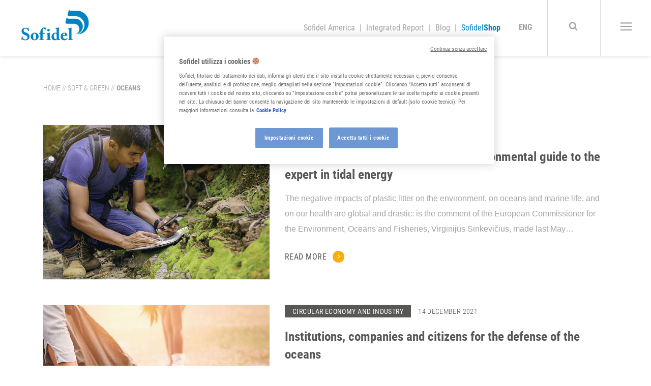

--- FILE ---
content_type: text/html; charset=UTF-8
request_url: https://www.sofidel.com/en/tag/oceans-2/
body_size: 16290
content:

<!DOCTYPE html>
<html lang="en">
<head>
    <!-- Inizio informativa di consenso dei cookie OneTrust per sofidel.com -->
    <script src="https://cdn.cookielaw.org/scripttemplates/otSDKStub.js" data-document-language="true" type="text/javascript" charset="UTF-8" data-domain-script="2623f563-4c47-492c-be3b-3278b4178c90" ></script>
    <script type="text/javascript">
    function OptanonWrapper() { }
    </script>
    <!-- Fine informativa di consenso dei cookie OneTrust per sofidel.com -->
        <!-- Google Tag Manager -->
    <script>(function(w,d,s,l,i){w[l]=w[l]||[];w[l].push({'gtm.start':
    new Date().getTime(),event:'gtm.js'});var f=d.getElementsByTagName(s)[0],
    j=d.createElement(s),dl=l!='dataLayer'?'&l='+l:'';j.async=true;j.src=
    'https://www.googletagmanager.com/gtm.js?id='+i+dl;f.parentNode.insertBefore(j,f);
    })(window,document,'script','dataLayer','GTM-T76MBLL');</script>
    <!-- End Google Tag Manager -->

    <meta charset="UTF-8">
    <meta name="viewport" content="width=device-width, initial-scale=1.0">
    <meta name="theme-color" content="#0082C3">
    <!--<title>Sofidel Corporate</title>-->

    <style>
        .header--white .header:not(.header--floating),.header.header--white,.header.menu-open{-webkit-box-shadow:none;-moz-box-shadow:none;box-shadow:none;background:0 0}@media (min-width:768px){.header--white .header:not(.header--floating),.header.header--white,.header.menu-open{padding:0 0 0 40px}}@media (min-width:992px){.header--white .header:not(.header--floating),.header.header--white,.header.menu-open{padding:0 40px 0 98px}}.header--white .header:not(.header--floating) .header__logo-img--color,.header.header--white .header__logo-img--color,.header.menu-open .header__logo-img--color{opacity:0}.header--white .header:not(.header--floating) .header__logo-img--bn,.header.header--white .header__logo-img--bn,.header.menu-open .header__logo-img--bn{opacity:1}.header--white .header:not(.header--floating) .header__nav-item:not(:last-child):after,.header--white .header:not(.header--floating) .wpml-ls-item:not(:last-child):after,.header.header--white .header__nav-item:not(:last-child):after,.header.header--white .wpml-ls-item:not(:last-child):after,.header.menu-open .header__nav-item:not(:last-child):after,.header.menu-open .wpml-ls-item:not(:last-child):after{color:#fff}.header--white .header:not(.header--floating) .header__languages a,.header--white .header:not(.header--floating) .header__menu-btn a,.header--white .header:not(.header--floating) .header__nav a,.header--white .header:not(.header--floating) .header__search-btn a,.header.header--white .header__languages a,.header.header--white .header__menu-btn a,.header.header--white .header__nav a,.header.header--white .header__search-btn a,.header.menu-open .header__languages a,.header.menu-open .header__menu-btn a,.header.menu-open .header__nav a,.header.menu-open .header__search-btn a{color:#fff!important}.header--white .header:not(.header--floating) .header__languages a:hover,.header--white .header:not(.header--floating) .header__menu-btn a:hover,.header--white .header:not(.header--floating) .header__nav a:hover,.header--white .header:not(.header--floating) .header__search-btn a:hover,.header.header--white .header__languages a:hover,.header.header--white .header__menu-btn a:hover,.header.header--white .header__nav a:hover,.header.header--white .header__search-btn a:hover,.header.menu-open .header__languages a:hover,.header.menu-open .header__menu-btn a:hover,.header.menu-open .header__nav a:hover,.header.menu-open .header__search-btn a:hover{color:#b5d9f5!important}.header--white .header:not(.header--floating) .header__languages .btn-action,.header--white .header:not(.header--floating) .header__menu-btn .btn-action,.header--white .header:not(.header--floating) .header__nav .btn-action,.header--white .header:not(.header--floating) .header__search-btn .btn-action,.header.header--white .header__languages .btn-action,.header.header--white .header__menu-btn .btn-action,.header.header--white .header__nav .btn-action,.header.header--white .header__search-btn .btn-action,.header.menu-open .header__languages .btn-action,.header.menu-open .header__menu-btn .btn-action,.header.menu-open .header__nav .btn-action,.header.menu-open .header__search-btn .btn-action{padding:0}.header--white .header:not(.header--floating) .header__languages .btn-action .icon,.header--white .header:not(.header--floating) .header__menu-btn .btn-action .icon,.header--white .header:not(.header--floating) .header__nav .btn-action .icon,.header--white .header:not(.header--floating) .header__search-btn .btn-action .icon,.header.header--white .header__languages .btn-action .icon,.header.header--white .header__menu-btn .btn-action .icon,.header.header--white .header__nav .btn-action .icon,.header.header--white .header__search-btn .btn-action .icon,.header.menu-open .header__languages .btn-action .icon,.header.menu-open .header__menu-btn .btn-action .icon,.header.menu-open .header__nav .btn-action .icon,.header.menu-open .header__search-btn .btn-action .icon{color:#fff!important}.header--white .header:not(.header--floating) .header__menu-btn,.header--white .header:not(.header--floating) .header__search-btn,.header.header--white .header__menu-btn,.header.header--white .header__search-btn,.header.menu-open .header__menu-btn,.header.menu-open .header__search-btn{border:none}.header{padding:0 0 0 40px;text-align:right;height:110px;line-height:110px;position:fixed;top:0;left:0;width:100%;z-index:210;overflow:hidden;font-family:"Roboto Condensed",sans-serif;background:#fff;-webkit-box-shadow:0 3px 6px rgba(0,0,0,.08);-moz-box-shadow:0 3px 6px rgba(0,0,0,.08);box-shadow:0 3px 6px rgba(0,0,0,.08);-webkit-transition:.3s ease;-moz-transition:.3s ease;-o-transition:.3s ease;transition:.3s ease}@media (min-width:768px) and (max-width:991.98px){.header{padding-right:40px}}@media (max-width:767.98px){.header{padding:0 10px 0 16px;height:100px;line-height:100px}}.header.menu-open{background:rgba(0,130,195,.87)!important;height:100%}@media (max-width:1199.98px){.header.menu-open{overflow:auto}}@media (max-width:991.98px){.header.menu-open .header__logo-img{width:104px}}@media (min-width:768px) and (max-width:991.98px){.header.menu-open{padding-right:40px}}@media (min-width:992px){.header.menu-open .header__logo-img--bn{top:-7px}}.header.menu-open .header__menu-btn .btn-action--open .icon{-webkit-transform:translate(-50%,-50%) rotate(-90deg) scale(0);-moz-transform:translate(-50%,-50%) rotate(-90deg) scale(0);-ms-transform:translate(-50%,-50%) rotate(-90deg) scale(0);-o-transform:translate(-50%,-50%) rotate(-90deg) scale(0);transform:translate(-50%,-50%) rotate(-90deg) scale(0)}.header.menu-open .header__menu-btn .btn-action--close .icon{-webkit-transform:translate(-50%,-50%) rotate(0) scale(1);-moz-transform:translate(-50%,-50%) rotate(0) scale(1);-ms-transform:translate(-50%,-50%) rotate(0) scale(1);-o-transform:translate(-50%,-50%) rotate(0) scale(1);transform:translate(-50%,-50%) rotate(0) scale(1)}@media (min-width:768px) and (max-width:991.98px){.header.menu-open.header--floating{padding-right:40px}}@media (min-width:992px){.header.menu-open.header--floating{padding:0 40px 0 98px}}.header.search-open .menu__search{display:block;padding-top:10px}.header.search-open .menu__links{display:none}@media (max-width:767.98px){.header.search-open .container{margin-top:0}}.header.header--floating{background:#fff;-webkit-box-shadow:0 3px 6px rgba(0,0,0,.08);-moz-box-shadow:0 3px 6px rgba(0,0,0,.08);box-shadow:0 3px 6px rgba(0,0,0,.08)}@media (min-width:768px){.header.header--floating{padding:0 0 0 40px}}@media (min-width:768px) and (max-width:991.98px){.header.header--floating{padding-right:40px}}@media (max-width:991.98px){.header.header--floating .header__logo-img{width:104px}}.header--white .header:not(.header--floating) .header__nav{padding:0}.menu{position:absolute;top:100px;left:0;width:100%;text-align:left;line-height:normal}@media (max-width:1199.98px){.menu .header__nav .header__nav-item{display:block;text-align:center}.menu .header__nav .header__nav-item:after{display:none}.menu .header__nav .header__nav-item a{font-size:20px;line-height:1.6em;font-weight:300}}.menu .container{margin-top:80px;margin-bottom:80px;overflow:auto}@media (max-width:1199.98px){.menu .container{margin-top:45px;margin-bottom:75px;height:auto}}@media (max-width:991.98px){.menu .container{margin-top:13px;margin-bottom:0}}.menu .container .simplebar-track.simplebar-vertical{width:12px}.menu .container .simplebar-scrollbar.simplebar-visible:before{opacity:1}.menu .container .simplebar-scrollbar:before{background:#fff;-webkit-border-radius:1px;-moz-border-radius:1px;-ms-border-radius:1px;-o-border-radius:1px;border-radius:1px}.menu__search{display:none}.search__input{position:relative}.search__input:before{position:absolute;top:50%;-webkit-transform:translate(0,-50%);-moz-transform:translate(0,-50%);-ms-transform:translate(0,-50%);-o-transform:translate(0,-50%);transform:translate(0,-50%);left:0;font-size:48px;color:#fff;margin:0 0 0 -1.375em}@media (max-width:991.98px){.search__input{padding-left:16.6666%;padding-right:20px;margin-top:-20px}.search__input:before{font-size:40px;margin:.25em 0 0 .25em}.search__input .search__input-field{font-size:36px;line-height:.44444em;font-weight:300;padding-bottom:0}}.search__input-field#search-input{-webkit-appearance:none;-moz-appearance:none;appearance:none;border:none;background:0 0;border-bottom:1px solid #f7f7f7!important;font-family:"Roboto Condensed",sans-serif;font-size:32px;line-height:.5em;font-weight:300;color:#fff;text-transform:none;letter-spacing:-.03562em;padding:24px 0;width:100%}@media (max-width:991.98px){.search__input-field#search-input{font-size:36px;padding:4px 0}}.search__results-list{padding:40px 15px 0 0;height:calc(100vh - 100px - 80px)}@media (max-width:991.98px){.search__results-list{padding:0;height:auto;min-height:40vh}}.search__result--no-results{display:none;opacity:.4}.search__loader{-webkit-transition:.3s ease;-moz-transition:.3s ease;-o-transition:.3s ease;transition:.3s ease;opacity:0;position:absolute;top:50%;-webkit-transform:translate(0,-50%);-moz-transform:translate(0,-50%);-ms-transform:translate(0,-50%);-o-transform:translate(0,-50%);transform:translate(0,-50%);left:50%;-webkit-transform:translate(-50%,-50%);-moz-transform:translate(-50%,-50%);-ms-transform:translate(-50%,-50%);-o-transform:translate(-50%,-50%);transform:translate(-50%,-50%);margin:-90px 0 0;z-index:9}@media (max-width:991.98px){.search__loader{margin:-150px 0 0}}.menu__search--no-results .search__result--no-results{display:block}.menu__search--loading .search__result{-webkit-transition:.3s ease-out;-moz-transition:.3s ease-out;-o-transition:.3s ease-out;transition:.3s ease-out;opacity:.3;-webkit-filter:blur(2px);-moz-filter:blur(2px);filter:blur(2px)}.menu__search--loading .search__loader{opacity:1;z-index:11}.search__result{font-family:"Roboto Condensed",sans-serif;font-size:22px;line-height:1.36364em;font-weight:300;color:#fff;letter-spacing:-.03591em;margin:0 0 43px;width:100%;position:relative;z-index:10}@media (max-width:991.98px){.search__result{font-size:18px;margin:0 0 26px}}.search__button{padding:90px 0 95px}@media (min-width:992px){.menu__list{height:calc(100vh - 100px - 80px)}.menu__list .simplebar-track{right:-100px}}.menu__section{color:#fff;text-transform:uppercase;padding:0 0 22px}@media (max-width:767.98px){.menu__section{font-size:18px;padding:0 0 16px}}.menu__list-toggle{float:right;position:relative;top:.5em;font-size:22px;cursor:pointer;display:inline-block}@media (max-width:991.98px){.menu__list-toggle{font-size:12px}}.menu__sublist{display:none;padding:0 0 10px 30px}@media (max-width:991.98px){.menu__sublist{padding:0 0 23px 20px}}.menu__sublist .menu__sublist{padding-top:20px;padding-bottom:0}@media (max-width:991.98px){.menu__sublist .menu__sublist{padding-top:10px;padding-bottom:0}}.menu__sublist .menu__list-toggle{top:.375em;font-size:18px}@media (max-width:991.98px){.menu__sublist .menu__list-toggle{font-size:12px}}.menu__section--child{color:#f7f7f7;text-transform:none;letter-spacing:.1125em;font-size:18px;padding:0 0 .9375em}@media (max-width:991.98px){.menu__section--child{font-size:14px}}.header__logo{margin:23px 0 0;position:relative;float:left;line-height:normal}@media (max-width:991.98px){.header__logo{margin:25px 0 0}}.header__logo .header__logo-img{-webkit-transition:all .3s ease;-moz-transition:all .3s ease;-o-transition:all .3s ease;transition:all .3s ease;position:absolute;left:0;width:136px;height:auto;top:-7px}@media (max-width:991.98px){.header__logo .header__logo-img{top:0}}.header__logo .header__logo-img--color{position:relative}.header__logo .header__logo-img--bn{opacity:0}.header__languages,.header__menu-btn,.header__nav,.header__search-btn{display:inline-block}@media (max-width:991.98px){.header__nav{padding:133px 0 0}}.header__nav-item{display:inline-block;line-height:normal;font-size:0}.header__nav-item a{display:inline;font-size:16px;padding:0 .3125em;-webkit-transition:.3s ease;-moz-transition:.3s ease;-o-transition:.3s ease;transition:.3s ease}.header__nav-item:hover a{color:#0082c3}.header__nav-item:not(:last-child):after{display:inline-block;font-size:16px;content:"|"}.header__languages{padding:0 25px;font-family:"Roboto Condensed",sans-serif}@media (max-width:1199.98px){.header__languages{text-align:center;padding:18px 0 24px}}.header__languages .wpml-ls-item:not(:last-child):after{display:inline-block;font-size:16px;content:"|"}.header__languages .wpml-ls-item.wpml-ls-current-language .wpml-ls-link{font-weight:700;letter-spacing:-.03562em}.header__languages .wpml-ls{font-size:0;padding:0;border:0;position:relative;top:-2px}.header__languages .wpml-ls .wpml-ls-link{display:inline-block;padding:0 .125em;font-size:16px;text-transform:uppercase}.header__menu-btn,.header__search-btn{padding:0 10px;width:100px;text-align:center;border-left:1px solid rgba(0,0,0,.15)}.header__menu-btn .icon,.header__search-btn .icon{font-size:18px;line-height:1;cursor:pointer}.header__menu-btn .btn-action,.header__search-btn .btn-action{padding:0 10px}@media (max-width:991.98px){.header__menu-btn,.header__search-btn{width:auto;padding:15px;line-height:normal;border:none;top:10px;position:relative}.header__menu-btn .btn-action,.header__search-btn .btn-action{padding:0}.header__menu-btn .btn-action .icon,.header__search-btn .btn-action .icon{font-size:16px;line-height:1;color:#0082c3}}@media (max-width:991.98px){.header__search-btn{left:-6px}}.header__menu-btn{position:relative}.header__menu-btn .btn-action .icon{cursor:pointer;-webkit-transition:.3s ease;-moz-transition:.3s ease;-o-transition:.3s ease;transition:.3s ease;-webkit-transform-origin:center center;-moz-transform-origin:center center;-ms-transform-origin:center center;-o-transform-origin:center center;transform-origin:center center;position:absolute;top:50%;-webkit-transform:translate(0,-50%);-moz-transform:translate(0,-50%);-ms-transform:translate(0,-50%);-o-transform:translate(0,-50%);transform:translate(0,-50%);left:50%;-webkit-transform:translate(-50%,-50%);-moz-transform:translate(-50%,-50%);-ms-transform:translate(-50%,-50%);-o-transform:translate(-50%,-50%);transform:translate(-50%,-50%);font-size:36px}@media (max-width:767.98px){.header__menu-btn .btn-action .icon{font-size:30px}}.header__menu-btn .btn-action--close .icon{-webkit-transform:translate(-50%,-50%) rotate(90deg) scale(0);-moz-transform:translate(-50%,-50%) rotate(90deg) scale(0);-ms-transform:translate(-50%,-50%) rotate(90deg) scale(0);-o-transform:translate(-50%,-50%) rotate(90deg) scale(0);transform:translate(-50%,-50%) rotate(90deg) scale(0)}.header__social{padding:0 0 32px}@media (min-width:1200px){.header__social{position:absolute;top:50%;-webkit-transform:translate(0,-50%);-moz-transform:translate(0,-50%);-ms-transform:translate(0,-50%);-o-transform:translate(0,-50%);transform:translate(0,-50%);right:73px;padding:0;margin:-90px 0 0}.header__social .social__link{display:block}}    </style>

    <script>(function(html){html.className = html.className.replace(/\bno-js\b/,'js')})(document.documentElement);</script>
<meta name='robots' content='index, follow, max-image-preview:large, max-snippet:-1, max-video-preview:-1' />
<link rel="alternate" hreflang="en-us" href="https://www.sofidel.com/en/tag/oceans-2/" />

	<!-- This site is optimized with the Yoast SEO plugin v20.12 - https://yoast.com/wordpress/plugins/seo/ -->
	<title>oceans - Sofidel</title>
	<meta name="description" content="oceans - Sofidel: ceare valore attraverso i valori, ovvero attraverso una strategia di sviluppo sostenibile per l’ambiente e per la società." />
	<link rel="canonical" href="https://www.sofidel.com/en/tag/oceans-2/" />
	<meta property="og:locale" content="en_US" />
	<meta property="og:type" content="article" />
	<meta property="og:title" content="oceans - Sofidel" />
	<meta property="og:description" content="oceans - Sofidel: ceare valore attraverso i valori, ovvero attraverso una strategia di sviluppo sostenibile per l’ambiente e per la società." />
	<meta property="og:url" content="https://www.sofidel.com/en/tag/oceans-2/" />
	<meta property="og:site_name" content="Sofidel" />
	<meta name="twitter:card" content="summary_large_image" />
	<script type="application/ld+json" class="yoast-schema-graph">{"@context":"https://schema.org","@graph":[{"@type":"CollectionPage","@id":"https://www.sofidel.com/en/tag/oceans-2/","url":"https://www.sofidel.com/en/tag/oceans-2/","name":"oceans - Sofidel","isPartOf":{"@id":"https://www.sofidel.com/#website"},"primaryImageOfPage":{"@id":"https://www.sofidel.com/en/tag/oceans-2/#primaryimage"},"image":{"@id":"https://www.sofidel.com/en/tag/oceans-2/#primaryimage"},"thumbnailUrl":"https://www.sofidel.com/wp-content/uploads/2021/12/professioni-sostenibili-soft-and-green.jpg","description":"oceans - Sofidel: ceare valore attraverso i valori, ovvero attraverso una strategia di sviluppo sostenibile per l’ambiente e per la società.","breadcrumb":{"@id":"https://www.sofidel.com/en/tag/oceans-2/#breadcrumb"},"inLanguage":"en-US"},{"@type":"ImageObject","inLanguage":"en-US","@id":"https://www.sofidel.com/en/tag/oceans-2/#primaryimage","url":"https://www.sofidel.com/wp-content/uploads/2021/12/professioni-sostenibili-soft-and-green.jpg","contentUrl":"https://www.sofidel.com/wp-content/uploads/2021/12/professioni-sostenibili-soft-and-green.jpg","width":768,"height":522,"caption":"sostenibilità"},{"@type":"BreadcrumbList","@id":"https://www.sofidel.com/en/tag/oceans-2/#breadcrumb","itemListElement":[{"@type":"ListItem","position":1,"name":"Home","item":"https://www.sofidel.com/en/"},{"@type":"ListItem","position":2,"name":"Soft & Green","item":"https://www.sofidel.com/en/softandgreen/"},{"@type":"ListItem","position":3,"name":"oceans"}]},{"@type":"WebSite","@id":"https://www.sofidel.com/#website","url":"https://www.sofidel.com/","name":"Sofidel","description":"La carta tissue sostenibile","potentialAction":[{"@type":"SearchAction","target":{"@type":"EntryPoint","urlTemplate":"https://www.sofidel.com/?s={search_term_string}"},"query-input":"required name=search_term_string"}],"inLanguage":"en-US"}]}</script>
	<!-- / Yoast SEO plugin. -->


<link href='https://fonts.gstatic.com' crossorigin rel='preconnect' />
<link rel="alternate" type="application/rss+xml" title="Sofidel &raquo; Feed" href="https://www.sofidel.com/en/feed/" />
<link rel="alternate" type="application/rss+xml" title="Sofidel &raquo; Comments Feed" href="https://www.sofidel.com/en/comments/feed/" />
<link rel="alternate" type="application/rss+xml" title="Sofidel &raquo; oceans Tag Feed" href="https://www.sofidel.com/en/tag/oceans-2/feed/" />
<script type="text/javascript">
window._wpemojiSettings = {"baseUrl":"https:\/\/s.w.org\/images\/core\/emoji\/14.0.0\/72x72\/","ext":".png","svgUrl":"https:\/\/s.w.org\/images\/core\/emoji\/14.0.0\/svg\/","svgExt":".svg","source":{"concatemoji":"https:\/\/www.sofidel.com\/wp-includes\/js\/wp-emoji-release.min.js?ver=6.2.8"}};
/*! This file is auto-generated */
!function(e,a,t){var n,r,o,i=a.createElement("canvas"),p=i.getContext&&i.getContext("2d");function s(e,t){p.clearRect(0,0,i.width,i.height),p.fillText(e,0,0);e=i.toDataURL();return p.clearRect(0,0,i.width,i.height),p.fillText(t,0,0),e===i.toDataURL()}function c(e){var t=a.createElement("script");t.src=e,t.defer=t.type="text/javascript",a.getElementsByTagName("head")[0].appendChild(t)}for(o=Array("flag","emoji"),t.supports={everything:!0,everythingExceptFlag:!0},r=0;r<o.length;r++)t.supports[o[r]]=function(e){if(p&&p.fillText)switch(p.textBaseline="top",p.font="600 32px Arial",e){case"flag":return s("\ud83c\udff3\ufe0f\u200d\u26a7\ufe0f","\ud83c\udff3\ufe0f\u200b\u26a7\ufe0f")?!1:!s("\ud83c\uddfa\ud83c\uddf3","\ud83c\uddfa\u200b\ud83c\uddf3")&&!s("\ud83c\udff4\udb40\udc67\udb40\udc62\udb40\udc65\udb40\udc6e\udb40\udc67\udb40\udc7f","\ud83c\udff4\u200b\udb40\udc67\u200b\udb40\udc62\u200b\udb40\udc65\u200b\udb40\udc6e\u200b\udb40\udc67\u200b\udb40\udc7f");case"emoji":return!s("\ud83e\udef1\ud83c\udffb\u200d\ud83e\udef2\ud83c\udfff","\ud83e\udef1\ud83c\udffb\u200b\ud83e\udef2\ud83c\udfff")}return!1}(o[r]),t.supports.everything=t.supports.everything&&t.supports[o[r]],"flag"!==o[r]&&(t.supports.everythingExceptFlag=t.supports.everythingExceptFlag&&t.supports[o[r]]);t.supports.everythingExceptFlag=t.supports.everythingExceptFlag&&!t.supports.flag,t.DOMReady=!1,t.readyCallback=function(){t.DOMReady=!0},t.supports.everything||(n=function(){t.readyCallback()},a.addEventListener?(a.addEventListener("DOMContentLoaded",n,!1),e.addEventListener("load",n,!1)):(e.attachEvent("onload",n),a.attachEvent("onreadystatechange",function(){"complete"===a.readyState&&t.readyCallback()})),(e=t.source||{}).concatemoji?c(e.concatemoji):e.wpemoji&&e.twemoji&&(c(e.twemoji),c(e.wpemoji)))}(window,document,window._wpemojiSettings);
</script>
<style type="text/css">
img.wp-smiley,
img.emoji {
	display: inline !important;
	border: none !important;
	box-shadow: none !important;
	height: 1em !important;
	width: 1em !important;
	margin: 0 0.07em !important;
	vertical-align: -0.1em !important;
	background: none !important;
	padding: 0 !important;
}
</style>
	<link rel='stylesheet' id='wp-block-library-css' href='https://www.sofidel.com/wp-includes/css/dist/block-library/style.min.css?ver=6.2.8' type='text/css' media='all' />
<link rel='stylesheet' id='classic-theme-styles-css' href='https://www.sofidel.com/wp-includes/css/classic-themes.min.css?ver=6.2.8' type='text/css' media='all' />
<style id='global-styles-inline-css' type='text/css'>
body{--wp--preset--color--black: #000000;--wp--preset--color--cyan-bluish-gray: #abb8c3;--wp--preset--color--white: #ffffff;--wp--preset--color--pale-pink: #f78da7;--wp--preset--color--vivid-red: #cf2e2e;--wp--preset--color--luminous-vivid-orange: #ff6900;--wp--preset--color--luminous-vivid-amber: #fcb900;--wp--preset--color--light-green-cyan: #7bdcb5;--wp--preset--color--vivid-green-cyan: #00d084;--wp--preset--color--pale-cyan-blue: #8ed1fc;--wp--preset--color--vivid-cyan-blue: #0693e3;--wp--preset--color--vivid-purple: #9b51e0;--wp--preset--gradient--vivid-cyan-blue-to-vivid-purple: linear-gradient(135deg,rgba(6,147,227,1) 0%,rgb(155,81,224) 100%);--wp--preset--gradient--light-green-cyan-to-vivid-green-cyan: linear-gradient(135deg,rgb(122,220,180) 0%,rgb(0,208,130) 100%);--wp--preset--gradient--luminous-vivid-amber-to-luminous-vivid-orange: linear-gradient(135deg,rgba(252,185,0,1) 0%,rgba(255,105,0,1) 100%);--wp--preset--gradient--luminous-vivid-orange-to-vivid-red: linear-gradient(135deg,rgba(255,105,0,1) 0%,rgb(207,46,46) 100%);--wp--preset--gradient--very-light-gray-to-cyan-bluish-gray: linear-gradient(135deg,rgb(238,238,238) 0%,rgb(169,184,195) 100%);--wp--preset--gradient--cool-to-warm-spectrum: linear-gradient(135deg,rgb(74,234,220) 0%,rgb(151,120,209) 20%,rgb(207,42,186) 40%,rgb(238,44,130) 60%,rgb(251,105,98) 80%,rgb(254,248,76) 100%);--wp--preset--gradient--blush-light-purple: linear-gradient(135deg,rgb(255,206,236) 0%,rgb(152,150,240) 100%);--wp--preset--gradient--blush-bordeaux: linear-gradient(135deg,rgb(254,205,165) 0%,rgb(254,45,45) 50%,rgb(107,0,62) 100%);--wp--preset--gradient--luminous-dusk: linear-gradient(135deg,rgb(255,203,112) 0%,rgb(199,81,192) 50%,rgb(65,88,208) 100%);--wp--preset--gradient--pale-ocean: linear-gradient(135deg,rgb(255,245,203) 0%,rgb(182,227,212) 50%,rgb(51,167,181) 100%);--wp--preset--gradient--electric-grass: linear-gradient(135deg,rgb(202,248,128) 0%,rgb(113,206,126) 100%);--wp--preset--gradient--midnight: linear-gradient(135deg,rgb(2,3,129) 0%,rgb(40,116,252) 100%);--wp--preset--duotone--dark-grayscale: url('#wp-duotone-dark-grayscale');--wp--preset--duotone--grayscale: url('#wp-duotone-grayscale');--wp--preset--duotone--purple-yellow: url('#wp-duotone-purple-yellow');--wp--preset--duotone--blue-red: url('#wp-duotone-blue-red');--wp--preset--duotone--midnight: url('#wp-duotone-midnight');--wp--preset--duotone--magenta-yellow: url('#wp-duotone-magenta-yellow');--wp--preset--duotone--purple-green: url('#wp-duotone-purple-green');--wp--preset--duotone--blue-orange: url('#wp-duotone-blue-orange');--wp--preset--font-size--small: 13px;--wp--preset--font-size--medium: 20px;--wp--preset--font-size--large: 36px;--wp--preset--font-size--x-large: 42px;--wp--preset--spacing--20: 0.44rem;--wp--preset--spacing--30: 0.67rem;--wp--preset--spacing--40: 1rem;--wp--preset--spacing--50: 1.5rem;--wp--preset--spacing--60: 2.25rem;--wp--preset--spacing--70: 3.38rem;--wp--preset--spacing--80: 5.06rem;--wp--preset--shadow--natural: 6px 6px 9px rgba(0, 0, 0, 0.2);--wp--preset--shadow--deep: 12px 12px 50px rgba(0, 0, 0, 0.4);--wp--preset--shadow--sharp: 6px 6px 0px rgba(0, 0, 0, 0.2);--wp--preset--shadow--outlined: 6px 6px 0px -3px rgba(255, 255, 255, 1), 6px 6px rgba(0, 0, 0, 1);--wp--preset--shadow--crisp: 6px 6px 0px rgba(0, 0, 0, 1);}:where(.is-layout-flex){gap: 0.5em;}body .is-layout-flow > .alignleft{float: left;margin-inline-start: 0;margin-inline-end: 2em;}body .is-layout-flow > .alignright{float: right;margin-inline-start: 2em;margin-inline-end: 0;}body .is-layout-flow > .aligncenter{margin-left: auto !important;margin-right: auto !important;}body .is-layout-constrained > .alignleft{float: left;margin-inline-start: 0;margin-inline-end: 2em;}body .is-layout-constrained > .alignright{float: right;margin-inline-start: 2em;margin-inline-end: 0;}body .is-layout-constrained > .aligncenter{margin-left: auto !important;margin-right: auto !important;}body .is-layout-constrained > :where(:not(.alignleft):not(.alignright):not(.alignfull)){max-width: var(--wp--style--global--content-size);margin-left: auto !important;margin-right: auto !important;}body .is-layout-constrained > .alignwide{max-width: var(--wp--style--global--wide-size);}body .is-layout-flex{display: flex;}body .is-layout-flex{flex-wrap: wrap;align-items: center;}body .is-layout-flex > *{margin: 0;}:where(.wp-block-columns.is-layout-flex){gap: 2em;}.has-black-color{color: var(--wp--preset--color--black) !important;}.has-cyan-bluish-gray-color{color: var(--wp--preset--color--cyan-bluish-gray) !important;}.has-white-color{color: var(--wp--preset--color--white) !important;}.has-pale-pink-color{color: var(--wp--preset--color--pale-pink) !important;}.has-vivid-red-color{color: var(--wp--preset--color--vivid-red) !important;}.has-luminous-vivid-orange-color{color: var(--wp--preset--color--luminous-vivid-orange) !important;}.has-luminous-vivid-amber-color{color: var(--wp--preset--color--luminous-vivid-amber) !important;}.has-light-green-cyan-color{color: var(--wp--preset--color--light-green-cyan) !important;}.has-vivid-green-cyan-color{color: var(--wp--preset--color--vivid-green-cyan) !important;}.has-pale-cyan-blue-color{color: var(--wp--preset--color--pale-cyan-blue) !important;}.has-vivid-cyan-blue-color{color: var(--wp--preset--color--vivid-cyan-blue) !important;}.has-vivid-purple-color{color: var(--wp--preset--color--vivid-purple) !important;}.has-black-background-color{background-color: var(--wp--preset--color--black) !important;}.has-cyan-bluish-gray-background-color{background-color: var(--wp--preset--color--cyan-bluish-gray) !important;}.has-white-background-color{background-color: var(--wp--preset--color--white) !important;}.has-pale-pink-background-color{background-color: var(--wp--preset--color--pale-pink) !important;}.has-vivid-red-background-color{background-color: var(--wp--preset--color--vivid-red) !important;}.has-luminous-vivid-orange-background-color{background-color: var(--wp--preset--color--luminous-vivid-orange) !important;}.has-luminous-vivid-amber-background-color{background-color: var(--wp--preset--color--luminous-vivid-amber) !important;}.has-light-green-cyan-background-color{background-color: var(--wp--preset--color--light-green-cyan) !important;}.has-vivid-green-cyan-background-color{background-color: var(--wp--preset--color--vivid-green-cyan) !important;}.has-pale-cyan-blue-background-color{background-color: var(--wp--preset--color--pale-cyan-blue) !important;}.has-vivid-cyan-blue-background-color{background-color: var(--wp--preset--color--vivid-cyan-blue) !important;}.has-vivid-purple-background-color{background-color: var(--wp--preset--color--vivid-purple) !important;}.has-black-border-color{border-color: var(--wp--preset--color--black) !important;}.has-cyan-bluish-gray-border-color{border-color: var(--wp--preset--color--cyan-bluish-gray) !important;}.has-white-border-color{border-color: var(--wp--preset--color--white) !important;}.has-pale-pink-border-color{border-color: var(--wp--preset--color--pale-pink) !important;}.has-vivid-red-border-color{border-color: var(--wp--preset--color--vivid-red) !important;}.has-luminous-vivid-orange-border-color{border-color: var(--wp--preset--color--luminous-vivid-orange) !important;}.has-luminous-vivid-amber-border-color{border-color: var(--wp--preset--color--luminous-vivid-amber) !important;}.has-light-green-cyan-border-color{border-color: var(--wp--preset--color--light-green-cyan) !important;}.has-vivid-green-cyan-border-color{border-color: var(--wp--preset--color--vivid-green-cyan) !important;}.has-pale-cyan-blue-border-color{border-color: var(--wp--preset--color--pale-cyan-blue) !important;}.has-vivid-cyan-blue-border-color{border-color: var(--wp--preset--color--vivid-cyan-blue) !important;}.has-vivid-purple-border-color{border-color: var(--wp--preset--color--vivid-purple) !important;}.has-vivid-cyan-blue-to-vivid-purple-gradient-background{background: var(--wp--preset--gradient--vivid-cyan-blue-to-vivid-purple) !important;}.has-light-green-cyan-to-vivid-green-cyan-gradient-background{background: var(--wp--preset--gradient--light-green-cyan-to-vivid-green-cyan) !important;}.has-luminous-vivid-amber-to-luminous-vivid-orange-gradient-background{background: var(--wp--preset--gradient--luminous-vivid-amber-to-luminous-vivid-orange) !important;}.has-luminous-vivid-orange-to-vivid-red-gradient-background{background: var(--wp--preset--gradient--luminous-vivid-orange-to-vivid-red) !important;}.has-very-light-gray-to-cyan-bluish-gray-gradient-background{background: var(--wp--preset--gradient--very-light-gray-to-cyan-bluish-gray) !important;}.has-cool-to-warm-spectrum-gradient-background{background: var(--wp--preset--gradient--cool-to-warm-spectrum) !important;}.has-blush-light-purple-gradient-background{background: var(--wp--preset--gradient--blush-light-purple) !important;}.has-blush-bordeaux-gradient-background{background: var(--wp--preset--gradient--blush-bordeaux) !important;}.has-luminous-dusk-gradient-background{background: var(--wp--preset--gradient--luminous-dusk) !important;}.has-pale-ocean-gradient-background{background: var(--wp--preset--gradient--pale-ocean) !important;}.has-electric-grass-gradient-background{background: var(--wp--preset--gradient--electric-grass) !important;}.has-midnight-gradient-background{background: var(--wp--preset--gradient--midnight) !important;}.has-small-font-size{font-size: var(--wp--preset--font-size--small) !important;}.has-medium-font-size{font-size: var(--wp--preset--font-size--medium) !important;}.has-large-font-size{font-size: var(--wp--preset--font-size--large) !important;}.has-x-large-font-size{font-size: var(--wp--preset--font-size--x-large) !important;}
.wp-block-navigation a:where(:not(.wp-element-button)){color: inherit;}
:where(.wp-block-columns.is-layout-flex){gap: 2em;}
.wp-block-pullquote{font-size: 1.5em;line-height: 1.6;}
</style>
<link rel='stylesheet' id='easy-wp-page-nav-css' href='https://www.sofidel.com/wp-content/plugins/easy-wp-page-navigation//css/easy-wp-pagenavigation.css?ver=1.1' type='text/css' media='all' />
<link rel='stylesheet' id='wpml-legacy-horizontal-list-0-css' href='//www.sofidel.com/wp-content/plugins/sitepress-multilingual-cms/templates/language-switchers/legacy-list-horizontal/style.css?ver=1' type='text/css' media='all' />
<link rel='stylesheet' id='wpml-tm-admin-bar-css' href='https://www.sofidel.com/wp-content/plugins/wpml-translation-management/res/css/admin-bar-style.css?ver=2.9.11' type='text/css' media='all' />
<link rel='stylesheet' id='wp-pagenavi-css' href='https://www.sofidel.com/wp-content/plugins/wp-pagenavi/pagenavi-css.css?ver=2.70' type='text/css' media='all' />
<link rel='stylesheet' id='twentyfifteen-fonts-css' href='https://www.sofidel.com/wp-content/themes/sofidel-corporate/css/fonts.css?v=1' type='text/css' media='all' />
<link rel='stylesheet' id='twentyfifteen-style-css' href='https://www.sofidel.com/wp-content/themes/sofidel-corporate/style.css?ver=6.2.8' type='text/css' media='all' />
<!--[if lt IE 9]>
<link rel='stylesheet' id='twentyfifteen-ie-css' href='https://www.sofidel.com/wp-content/themes/sofidel-corporate/css/ie.css?ver=20141010' type='text/css' media='all' />
<![endif]-->
<!--[if lt IE 8]>
<link rel='stylesheet' id='twentyfifteen-ie7-css' href='https://www.sofidel.com/wp-content/themes/sofidel-corporate/css/ie7.css?ver=20141010' type='text/css' media='all' />
<![endif]-->
<script type='text/javascript' src='https://www.sofidel.com/wp-content/themes/sofidel-corporate/js/vendor/jquery-3.4.1.min.js?ver=3.4.1' id='jquery-js'></script>
<link rel="https://api.w.org/" href="https://www.sofidel.com/wp-json/" /><link rel="alternate" type="application/json" href="https://www.sofidel.com/wp-json/wp/v2/tags/1236" /><link rel="EditURI" type="application/rsd+xml" title="RSD" href="https://www.sofidel.com/xmlrpc.php?rsd" />
<link rel="wlwmanifest" type="application/wlwmanifest+xml" href="https://www.sofidel.com/wp-includes/wlwmanifest.xml" />
<meta name="generator" content="WordPress 6.2.8" />
<meta name="generator" content="WPML ver:4.3.19 stt:1,27;" />
<link rel="icon" href="https://www.sofidel.com/wp-content/uploads/2024/09/favicon.png" sizes="32x32" />
<link rel="icon" href="https://www.sofidel.com/wp-content/uploads/2024/09/favicon.png" sizes="192x192" />
<link rel="apple-touch-icon" href="https://www.sofidel.com/wp-content/uploads/2024/09/favicon.png" />
<meta name="msapplication-TileImage" content="https://www.sofidel.com/wp-content/uploads/2024/09/favicon.png" />
		<style type="text/css" id="wp-custom-css">
			.footer__policy a {
	font-size: 12px !important;
}

.two-columns-section ul {
		list-style: circle;
		padding-left: 20px;
	    font-family: "Open Sans", sans-serif;
}

.two-columns-section ul li {
    line-height: 2rem;
    margin-bottom: 30px;
    line-height: 30px;
	font-size: 16px;
}

.one-col {
	column-count: 1 !important;
}		</style>
		    
    
            <link rel="stylesheet" href="https://www.sofidel.com/wp-content/themes/sofidel-corporate/css/style.css?v=1">
        <meta name="facebook-domain-verification" content="53ji5orx3uobbdycisgytnfxvbxdsr" />
    <meta name="google-site-verification" content="sKuN4wr0kdU_zeOkemnJoR_4xtM7N8NyRvhVCOsu1DU" />
    
    <!-- Meta Pixel Code -->
<script>
  !function(f,b,e,v,n,t,s)
  {if(f.fbq)return;n=f.fbq=function(){n.callMethod?
  n.callMethod.apply(n,arguments):n.queue.push(arguments)};
  if(!f._fbq)f._fbq=n;n.push=n;n.loaded=!0;n.version='2.0';
  n.queue=[];t=b.createElement(e);t.async=!0;
  t.src=v;s=b.getElementsByTagName(e)[0];
  s.parentNode.insertBefore(t,s)}(window, document,'script',
  'https://connect.facebook.net/en_US/fbevents.js');
  fbq('init', '925973501899734');
  fbq('track', 'PageView');
</script>
<noscript><img height="1" width="1" style="display:none"
  src="https://www.facebook.com/tr?id=925973501899734&ev=PageView&noscript=1"
/></noscript>
<!-- End Meta Pixel Code -->
    
</head>
<body class="">
    <!-- Google Tag Manager (noscript) -->
    <noscript><iframe src="https://www.googletagmanager.com/ns.html?id=GTM-T76MBLL"
    height="0" width="0" style="display:none;visibility:hidden"></iframe></noscript>
    <!-- End Google Tag Manager (noscript) -->
        <header class="header">
    <a href="https://www.sofidel.com/en" class="header__logo">
        <noscript><img class="header__logo-img header__logo-img--color" src="https://www.sofidel.com/wp-content/themes/sofidel-corporate/img/sofidel_logo.png" alt="oceans - Sofidel" title="oceans - Sofidel"></noscript><img class="lazyload header__logo-img header__logo-img--color" src='data:image/svg+xml,%3Csvg%20xmlns=%22http://www.w3.org/2000/svg%22%20viewBox=%220%200%20210%20140%22%3E%3C/svg%3E' data-src="https://www.sofidel.com/wp-content/themes/sofidel-corporate/img/sofidel_logo.png" alt="oceans - Sofidel" title="oceans - Sofidel">
        <noscript><img class="header__logo-img header__logo-img--bn" src="https://www.sofidel.com/wp-content/themes/sofidel-corporate/img/sofidel_logo_bn.png" alt="oceans - Sofidel" title="oceans - Sofidel"></noscript><img class="lazyload header__logo-img header__logo-img--bn" src='data:image/svg+xml,%3Csvg%20xmlns=%22http://www.w3.org/2000/svg%22%20viewBox=%220%200%20210%20140%22%3E%3C/svg%3E' data-src="https://www.sofidel.com/wp-content/themes/sofidel-corporate/img/sofidel_logo_bn.png" alt="oceans - Sofidel" title="oceans - Sofidel">
    </a>
    <nav class="header__nav d-none d-xl-inline-block">
        <ul>

            
                <li class="header__nav-item header__nav-item--has-submenu">

                                            <a target="" href="https://www.sofidel.com/en/the-group/sofidel-in-the-world/sofidel-america/">
                            Sofidel America                        </a>
                                    </li>

            
                <li class="header__nav-item header__nav-item--has-submenu">

                                            <a target="_blank" href="https://www.sofidel.com/wp-content/uploads/2024/05/Integrated_Report_2024_Sofidel_EN-1.pdf">
                            Integrated Report                        </a>
                                    </li>

            
                <li class="header__nav-item header__nav-item--has-submenu">

                                            <a target="" href="https://www.sofidel.com/en/softandgreen/">
                            Blog                        </a>
                                    </li>

            
                <li class="header__nav-item header__nav-item--has-submenu">

                                            <a target="_blank" class="blue" href="https://www.sofidelshop.com/">
                            Sofidel<b>Shop</b>
                        </a>
                                    </li>

                    </ul>
    </nav>
    <div class="header__languages d-none d-xl-inline-block">
        
<div class="lang_sel_list_horizontal wpml-ls-statics-shortcode_actions wpml-ls wpml-ls-legacy-list-horizontal" id="lang_sel_list">
	<ul><li class="icl-en wpml-ls-slot-shortcode_actions wpml-ls-item wpml-ls-item-en wpml-ls-current-language wpml-ls-first-item wpml-ls-last-item wpml-ls-item-legacy-list-horizontal">
				<a href="https://www.sofidel.com/en/tag/oceans-2/" class="wpml-ls-link"><span class="wpml-ls-native icl_lang_sel_native">eng</span></a>
			</li></ul>
</div>
    </div>
    <div class="header__search-btn">
        <span class="btn-action">
            <i class="icon-search icon"></i>
        </span>
    </div>
    <div class="header__menu-btn">
        <span class="btn-action btn-action--open">
            <i class="icon-navicon icon"></i>
        </span> 
        <span class="btn-action btn-action--close">
            <i class="icon-cross icon"></i>
        </span>
    </div>

    <div class="menu">
        <div class="container">
            <div class="row">
                <div class="menu__search offset-lg-1 col-lg-10">
                    <div class="row">
                        <div class="col-md-6">
                            <div class="search__input">
                                <input type="text" class="search__input-field" id="search-input">
                            </div>
                            <div class="search__button d-block d-md-none text-center">
                                <a href="#" class="search__button-cta button button--transparent">
                                    Search                                </a>
                            </div>
                        </div>
                        <div class="col-md-6">
                            <div class="search__loader">
                                <div class="lds-ellipsis">
                                    <div></div>
                                    <div></div>
                                    <div></div>
                                    <div></div>
                                </div>
                            </div>
                            <div class="search__result search__result--no-results">
                                No matches for the search                            </div>
                            <div class="search__results-list data-simplebar"></div>
                        </div>
                    </div>
                </div>
                <div class="menu__links col-lg-6 offset-lg-2">

                    <ul class="menu__list data-simplebar">

                                                    <li class="menu__list-item">

                                <h2 class="menu__section">
                                    <a target=""  href="https://www.sofidel.com/en/the-group/">Sofidel Group</a>

                                    
                                        <span class="fonticon menu__list-toggle"></span>

                                                                    </h2>

                                
                                    <ul class="menu__sublist">
                                                                                    <li class="menu__section menu__list-item menu__section--child">
                                                <a target="" href="https://www.sofidel.com/en/the-group/paper-production/">Paper production</a>

                                                
                                            </li>

                                                                                    <li class="menu__section menu__list-item menu__section--child">
                                                <a target="" href="https://www.sofidel.com/en/the-group/our-history/">Our history</a>

                                                
                                            </li>

                                                                                    <li class="menu__section menu__list-item menu__section--child">
                                                <a target="" href="https://www.sofidel.com/en/the-group/mission-and-values/">Mission and Vision</a>

                                                
                                            </li>

                                                                                    <li class="menu__section menu__list-item menu__section--child">
                                                <a target="" href="https://www.sofidel.com/en/the-group/clean-living/">Clean Living</a>

                                                
                                            </li>

                                                                                    <li class="menu__section menu__list-item menu__section--child">
                                                <a target="" href="https://www.sofidel.com/en/the-group/governance/">Governance</a>

                                                
                                            </li>

                                                                                    <li class="menu__section menu__list-item menu__section--child">
                                                <a target="" href="https://www.sofidel.com/en/whistleblowing/">Whistleblowing</a>

                                                
                                            </li>

                                                                                    <li class="menu__section menu__list-item menu__section--child">
                                                <a target="" href="https://www.sofidel.com/en/the-group/sofidel-in-the-world/">Sofidel in the world</a>

                                                
                                                    <span class="fonticon menu__list-toggle"></span>

                                                    <ul class="menu__sublist">
                                                                                                                    <li class="menu__section menu__section--child">
                                                                <a target=""  href="https://www.sofidel.com/en/the-group/sofidel-in-the-world/sofidel/">Sofidel</a>
                                                            </li>

                                                                                                                    <li class="menu__section menu__section--child">
                                                                <a target=""  href="https://www.sofidel.com/en/the-group/sofidel-in-the-world/sofidel-benelux/">Sofidel Benelux</a>
                                                            </li>

                                                                                                                    <li class="menu__section menu__section--child">
                                                                <a target=""  href="https://www.sofidel.com/en/the-group/sofidel-in-the-world/sofidel-france/">Sofidel France</a>
                                                            </li>

                                                                                                                    <li class="menu__section menu__section--child">
                                                                <a target=""  href="https://www.sofidel.com/en/the-group/sofidel-in-the-world/sofidel-greece/">Sofidel Greece</a>
                                                            </li>

                                                                                                                    <li class="menu__section menu__section--child">
                                                                <a target=""  href="https://www.sofidel.com/en/the-group/sofidel-in-the-world/sofidel-germany-gmbh/">Sofidel Germany</a>
                                                            </li>

                                                                                                                    <li class="menu__section menu__section--child">
                                                                <a target=""  href="https://www.sofidel.com/en/the-group/sofidel-in-the-world/sofidel-hungary/">Sofidel Hungary</a>
                                                            </li>

                                                                                                                    <li class="menu__section menu__section--child">
                                                                <a target=""  href="https://www.sofidel.com/en/the-group/sofidel-in-the-world/sofidel-ireland/">Sofidel Ireland</a>
                                                            </li>

                                                                                                                    <li class="menu__section menu__section--child">
                                                                <a target=""  href="https://www.sofidel.com/en/the-group/sofidel-in-the-world/sofidel-poland/">Sofidel Poland</a>
                                                            </li>

                                                                                                                    <li class="menu__section menu__section--child">
                                                                <a target=""  href="https://www.sofidel.com/en/the-group/sofidel-in-the-world/sofidel-romania/">Sofidel Romania</a>
                                                            </li>

                                                                                                                    <li class="menu__section menu__section--child">
                                                                <a target=""  href="https://www.sofidel.com/en/the-group/sofidel-in-the-world/soffass/">Soffass</a>
                                                            </li>

                                                                                                                    <li class="menu__section menu__section--child">
                                                                <a target=""  href="https://www.sofidel.com/en/the-group/sofidel-in-the-world/sofidel-spain/">Sofidel Spain</a>
                                                            </li>

                                                                                                                    <li class="menu__section menu__section--child">
                                                                <a target=""  href="https://www.sofidel.com/en/the-group/sofidel-in-the-world/sofidel-sweden/">Sofidel Sweden</a>
                                                            </li>

                                                                                                                    <li class="menu__section menu__section--child">
                                                                <a target=""  href="https://www.sofidel.com/en/the-group/sofidel-in-the-world/sofidel-uk/">Sofidel UK</a>
                                                            </li>

                                                                                                            </ul>

                                                
                                            </li>

                                                                                    <li class="menu__section menu__list-item menu__section--child">
                                                <a target="" href="https://www.sofidel.com/en/the-group/sofidel-in-the-world/sofidel-america/">Sofidel America</a>

                                                
                                            </li>

                                                                                    <li class="menu__section menu__list-item menu__section--child">
                                                <a target="" href="https://www.sofidel.com/en/contacts/">Contacts</a>

                                                
                                            </li>

                                        
                                    </ul>
                                
                            </li>

                                                    <li class="menu__list-item">

                                <h2 class="menu__section">
                                    <a target=""  href="https://www.sofidel.com/en/brands-and-products/">Brands and products</a>

                                                                    </h2>

                                
                            </li>

                                                    <li class="menu__list-item">

                                <h2 class="menu__section">
                                    <a target=""  href="https://www.sofidel.com/en/sustainability/">Sustainability</a>

                                    
                                        <span class="fonticon menu__list-toggle"></span>

                                                                    </h2>

                                
                                    <ul class="menu__sublist">
                                                                                    <li class="menu__section menu__list-item menu__section--child">
                                                <a target="" href="https://www.sofidel.com/en/sustainability/netzero2050/">Toward the Net Zero 2050 goal</a>

                                                
                                            </li>

                                                                                    <li class="menu__section menu__list-item menu__section--child">
                                                <a target="" href="https://www.sofidel.com/en/sustainability/energyefficiency/">The path to energy efficiency</a>

                                                
                                            </li>

                                                                                    <li class="menu__section menu__list-item menu__section--child">
                                                <a target="" href="https://www.sofidel.com/en/sustainability/sofidels-goals-and-results/">Sofidel’s goals and results</a>

                                                
                                            </li>

                                                                                    <li class="menu__section menu__list-item menu__section--child">
                                                <a target="" href="https://www.sofidel.com/en/sustainability/un-2030-agenda/">UN 2030 Agenda</a>

                                                
                                            </li>

                                                                                    <li class="menu__section menu__list-item menu__section--child">
                                                <a target="" href="https://www.sofidel.com/en/sustainability/partnership/">Partnerships</a>

                                                
                                            </li>

                                                                                    <li class="menu__section menu__list-item menu__section--child">
                                                <a target="" href="https://www.sofidel.com/en/sustainability/wwf/">WWF</a>

                                                
                                            </li>

                                                                                    <li class="menu__section menu__list-item menu__section--child">
                                                <a target="" href="https://www.sofidel.com/en/sustainability/consumer-protection/">Consumer protection</a>

                                                
                                            </li>

                                                                                    <li class="menu__section menu__list-item menu__section--child">
                                                <a target="" href="https://www.sofidel.com/en/sustainability/sustainability-decalogue/">Sustainability Decalogue</a>

                                                
                                            </li>

                                                                                    <li class="menu__section menu__list-item menu__section--child">
                                                <a target="" href="https://www.sofidel.com/en/sustainability/sustainability-policy/">Sustainability Policy</a>

                                                
                                            </li>

                                                                                    <li class="menu__section menu__list-item menu__section--child">
                                                <a target="_blank" href="https://www.sofidel.com/wp-content/uploads/2024/05/Integrated_Report_2024_Sofidel_EN-1.pdf">Integrated Report</a>

                                                
                                            </li>

                                                                                    <li class="menu__section menu__list-item menu__section--child">
                                                <a target="" href="https://www.sofidel.com/en/sustainability/esg-rating/">ESG Rating</a>

                                                
                                            </li>

                                        
                                    </ul>
                                
                            </li>

                                                    <li class="menu__list-item">

                                <h2 class="menu__section">
                                    <a target=""  href="https://www.sofidel.com/en/innovation/">Innovation</a>

                                    
                                        <span class="fonticon menu__list-toggle"></span>

                                                                    </h2>

                                
                                    <ul class="menu__sublist">
                                                                                    <li class="menu__section menu__list-item menu__section--child">
                                                <a target="" href="https://www.sofidel.com/en/innovation/machinery/">Machinery</a>

                                                
                                            </li>

                                                                                    <li class="menu__section menu__list-item menu__section--child">
                                                <a target="" href="https://www.sofidel.com/en/innovation/processes/">Processes</a>

                                                
                                            </li>

                                                                                    <li class="menu__section menu__list-item menu__section--child">
                                                <a target="" href="https://www.sofidel.com/en/innovation/products/">Products</a>

                                                
                                            </li>

                                                                                    <li class="menu__section menu__list-item menu__section--child">
                                                <a target="" href="https://www.sofidel.com/en/innovation/certifications/">Certifications</a>

                                                
                                            </li>

                                                                                    <li class="menu__section menu__list-item menu__section--child">
                                                <a target="" href="https://www.sofidel.com/en/innovation/supply-chain/">Supply Chain</a>

                                                
                                            </li>

                                        
                                    </ul>
                                
                            </li>

                                                    <li class="menu__list-item">

                                <h2 class="menu__section">
                                    <a target=""  href="https://www.sofidel.com/en/media/">Media</a>

                                    
                                        <span class="fonticon menu__list-toggle"></span>

                                                                    </h2>

                                
                                    <ul class="menu__sublist">
                                                                                    <li class="menu__section menu__list-item menu__section--child">
                                                <a target="" href="https://www.sofidel.com/en/media/news-items/">News</a>

                                                
                                            </li>

                                                                                    <li class="menu__section menu__list-item menu__section--child">
                                                <a target="" href="https://www.sofidel.com/en/media/press-releases/">Press releases</a>

                                                
                                            </li>

                                                                                    <li class="menu__section menu__list-item menu__section--child">
                                                <a target="" href="https://www.sofidel.com/en/media/campaigns/">Campaigns</a>

                                                
                                            </li>

                                                                                    <li class="menu__section menu__list-item menu__section--child">
                                                <a target="" href="https://www.sofidel.com/en/media/publications/">Publications</a>

                                                
                                            </li>

                                                                                    <li class="menu__section menu__list-item menu__section--child">
                                                <a target="" href="https://www.sofidel.com/en/media/publications/">Publications</a>

                                                
                                            </li>

                                        
                                    </ul>
                                
                            </li>

                                                    <li class="menu__list-item">

                                <h2 class="menu__section">
                                    <a target=""  href="https://www.sofidel.com/en/focus-on/">Focus On</a>

                                    
                                        <span class="fonticon menu__list-toggle"></span>

                                                                    </h2>

                                
                                    <ul class="menu__sublist">
                                                                                    <li class="menu__section menu__list-item menu__section--child">
                                                <a target="" href="https://www.sofidel.com/en/focus-on/nextgen/">NextGen</a>

                                                
                                            </li>

                                                                                    <li class="menu__section menu__list-item menu__section--child">
                                                <a target="" href="https://www.sofidel.com/en/focus-on/i-ll-take-care-of-you/">I’ll Take Care of You</a>

                                                
                                            </li>

                                                                                    <li class="menu__section menu__list-item menu__section--child">
                                                <a target="" href="https://www.sofidel.com/en/focus-on/school-and-education/">School and education</a>

                                                
                                            </li>

                                                                                    <li class="menu__section menu__list-item menu__section--child">
                                                <a target="" href="https://www.sofidel.com/en/focus-on/workplace-health-promotion/">Workplace Health Promotion</a>

                                                
                                            </li>

                                                                                    <li class="menu__section menu__list-item menu__section--child">
                                                <a target="" href="https://www.sofidel.com/en/focus-on/3saward-sofidel-suppliers-sustainability-award/">3SAward – Sofidel Suppliers Sustainability Award</a>

                                                
                                            </li>

                                                                                    <li class="menu__section menu__list-item menu__section--child">
                                                <a target="" href="https://www.sofidel.com/en/focus-on/hygiene-matters/">Hygiene matters</a>

                                                
                                            </li>

                                                                                    <li class="menu__section menu__list-item menu__section--child">
                                                <a target="" href="https://www.sofidel.com/en/focus-on/24-hours-with-your-hands/">24 hours with your hands</a>

                                                
                                            </li>

                                                                                    <li class="menu__section menu__list-item menu__section--child">
                                                <a target="" href="https://www.sofidel.com/en/focus-on/restart-responsively/">Let’s restart responsively</a>

                                                
                                            </li>

                                                                                    <li class="menu__section menu__list-item menu__section--child">
                                                <a target="" href="https://www.sofidel.com/en/focus-on/francesco-morace/">Francesco Morace, a look into the future</a>

                                                
                                            </li>

                                        
                                    </ul>
                                
                            </li>

                                                    <li class="menu__list-item">

                                <h2 class="menu__section">
                                    <a target=""  href="https://www.sofidel.com/en/softandgreen/">Soft&#038;Green</a>

                                    
                                        <span class="fonticon menu__list-toggle"></span>

                                                                    </h2>

                                
                                    <ul class="menu__sublist">
                                                                                    <li class="menu__section menu__list-item menu__section--child">
                                                <a target="" href="https://www.sofidel.com/en/softandgreen/the-project/">The project</a>

                                                
                                            </li>

                                                                                    <li class="menu__section menu__list-item menu__section--child">
                                                <a target="" href="https://www.sofidel.com/en/cat-softandgreen/sustainability-as-a-value/">Sustainability as a value</a>

                                                
                                            </li>

                                                                                    <li class="menu__section menu__list-item menu__section--child">
                                                <a target="" href="https://www.sofidel.com/en/cat-softandgreen/circular-economy-and-industry/">Circular economy and industry</a>

                                                
                                            </li>

                                                                                    <li class="menu__section menu__list-item menu__section--child">
                                                <a target="" href="https://www.sofidel.com/en/cat-softandgreen/water-and-forest-resource/">Water and forest resource</a>

                                                
                                            </li>

                                                                                    <li class="menu__section menu__list-item menu__section--child">
                                                <a target="" href="https://www.sofidel.com/en/cat-softandgreen/innovation/">Innovation</a>

                                                
                                            </li>

                                                                                    <li class="menu__section menu__list-item menu__section--child">
                                                <a target="" href="https://www.sofidel.com/en/cat-softandgreen/trends-and-lifestyles/">Trends and lifestyles</a>

                                                
                                            </li>

                                                                                    <li class="menu__section menu__list-item menu__section--child">
                                                <a target="" href="https://www.sofidel.com/en/cat-softandgreen/hygiene-and-well-being/">Hygiene and well-being</a>

                                                
                                            </li>

                                        
                                    </ul>
                                
                            </li>

                                                    <li class="menu__list-item">

                                <h2 class="menu__section">
                                    <a target=""  href="https://www.sofidel.com/en/work-with-us/">Work with us</a>

                                                                    </h2>

                                
                            </li>

                                                    <li class="menu__list-item">

                                <h2 class="menu__section">
                                    <a target=""  href="https://www.sofidel.com/en/contacts/">Contacts</a>

                                                                    </h2>

                                
                            </li>

                                            </ul>

                </div>
            </div>
            <nav class="header__nav d-block d-xl-none">
                <ul>

                    
                        <li class="header__nav-item header__nav-item--has-submenu">
                            <a target="_blank" href="https://www.sofidel.com/en/the-group/sofidel-in-the-world/sofidel-america/">
                                Sofidel America                            </a>
                        </li>

                    
                        <li class="header__nav-item header__nav-item--has-submenu">
                            <a target="_blank" href="https://www.sofidel.com/wp-content/uploads/2024/05/Integrated_Report_2024_Sofidel_EN-1.pdf">
                                Integrated Report                            </a>
                        </li>

                    
                        <li class="header__nav-item header__nav-item--has-submenu">
                            <a target="_blank" href="https://www.sofidel.com/en/softandgreen/">
                                Blog                            </a>
                        </li>

                    
                        <li class="header__nav-item header__nav-item--has-submenu">
                            <a target="_blank" href="https://www.sofidelshop.com/">
                                SofidelShop                            </a>
                        </li>

                                    </ul>
            </nav>
            <div class="header__languages d-block d-xl-none">
                
<div class="lang_sel_list_horizontal wpml-ls-statics-shortcode_actions wpml-ls wpml-ls-legacy-list-horizontal" id="lang_sel_list">
	<ul><li class="icl-en wpml-ls-slot-shortcode_actions wpml-ls-item wpml-ls-item-en wpml-ls-current-language wpml-ls-first-item wpml-ls-last-item wpml-ls-item-legacy-list-horizontal">
				<a href="https://www.sofidel.com/en/tag/oceans-2/" class="wpml-ls-link"><span class="wpml-ls-native icl_lang_sel_native">eng</span></a>
			</li></ul>
</div>
            </div>
        </div>
        <div class="header__social">
            <section class="social">
    <a href="https://twitter.com/sofidelsharing" target="_blank" class="social__link">
        <i class="icon-twitter"></i>
    </a>
    <a href="https://www.linkedin.com/company/sofidel/?originalSubdomain=it" target="_blank" class="social__link">
        <i class="icon-linkedin"></i>
    </a>
    <a href="https://www.facebook.com/SofidelGroup/" target="_blank" class="social__link">
        <i class="icon-facebook"></i>
    </a>
    <a href="https://www.youtube.com/channel/UCVBB-a92jL-pXbUNIpV4ulA" target="_blank" class="social__link">
        <i class="icon-youtube"></i>
    </a>
    <a href="https://www.flickr.com/photos/sofidel/" target="_blank" class="social__link">
        <i class="icon-flickr"></i>
    </a>
</section>        </div>
</header>
<main class="tag">

    <div class="container">
        <div class="breadcrumbs"><span><span><a href="https://www.sofidel.com/en/">Home</a></span> // <span><a href="https://www.sofidel.com/en/softandgreen/">Soft & Green</a></span> // <span class="breadcrumb_last" aria-current="page"><strong>oceans</strong></span></span></div>
                    <div class="row">
        
                                
                    <div class="col-12">
                        <div class="tag__item softandgreen">

                            <!-- ARTICLE TYPE 2 -->
<article class="article article--type-2">

    <div class="row">
        <div class="col-12 col-md-5">
            <a href="https://www.sofidel.com/en/softandgreen/trends-and-lifestyles/renewable-professions-2/" class="d-inline">
                <figure class="article__image" style="background-image: url('https://www.sofidel.com/wp-content/uploads/2021/12/professioni-sostenibili-soft-and-green-768x510.jpg')"></figure>
            </a>
        </div>
        <div class="col-12 col-md-7">
            <div class="article__body">
                <div class="article__info">
                    <span class="label article__label trends-and-lifestyles">
                        Trends and lifestyles                    </span>
                    <span class="article__date">
                        14 December 2021                    </span>                    
                </div>

                <h2 class="article__title">
                    <a href="https://www.sofidel.com/en/softandgreen/trends-and-lifestyles/renewable-professions-2/" class="d-inline">
                        “Renewable” professions: from the environmental guide to the expert in tidal energy                    </a>
                </h2>
                
                <div class="article__text">
                    <p>
                                                The negative impacts of plastic litter on the environment, on oceans and marine life, and on our health are global and drastic: is the comment of the European Commissioner for the Environment, Oceans and Fisheries, Virginijus Sinkevičius, made last May&hellip;                                            </p>
                </div>
            </div>
            <a href="https://www.sofidel.com/en/softandgreen/trends-and-lifestyles/renewable-professions-2/" class="article__cta cta-link">
                Read more            </a>
        </div>
    </div>
</article>                            <!--
                            <h2>
                                <a href="https://www.sofidel.com/en/softandgreen/trends-and-lifestyles/renewable-professions-2/">
                                    “Renewable” professions: from the environmental guide to the expert in tidal energy                                </a>
                            </h2>
                            <div class="tag__content">
                                The negative impacts of plastic litter on the environment, on oceans and marine life, and on our health are global and drastic: is the comment of the European Commissioner for the Environment, Oceans and Fisheries, Virginijus Sinkevičius, made last May on the new guidelines of the European Union on the use of disposable plastic. The EU's goal is to use plastic in a more sustainable way, without creating waste or pollution, but by reusing it and recycling it according to the principles of the circular economy. Meanwhile, the number of professionals working to combat water pollution and to safeguard the environment is growing. The profiles most highly in demand include experts in the recovery of materials. According to a study&hellip;                            </div>

                            -->
                        </div>
                    </div>        
                
                                
                    <div class="col-12">
                        <div class="tag__item softandgreen">

                            <!-- ARTICLE TYPE 2 -->
<article class="article article--type-2">

    <div class="row">
        <div class="col-12 col-md-5">
            <a href="https://www.sofidel.com/en/softandgreen/circular-economy-and-industry/institutions-companies-and-citizens-for-the-defense-of-the-oceans/" class="d-inline">
                <figure class="article__image" style="background-image: url('https://www.sofidel.com/wp-content/uploads/2021/12/imprese-cittadini-soft-and-green-768x510.jpg')"></figure>
            </a>
        </div>
        <div class="col-12 col-md-7">
            <div class="article__body">
                <div class="article__info">
                    <span class="label article__label circular-economy-and-industry">
                        Circular economy and industry                    </span>
                    <span class="article__date">
                        14 December 2021                    </span>                    
                </div>

                <h2 class="article__title">
                    <a href="https://www.sofidel.com/en/softandgreen/circular-economy-and-industry/institutions-companies-and-citizens-for-the-defense-of-the-oceans/" class="d-inline">
                        Institutions, companies and citizens for the defense of the oceans                    </a>
                </h2>
                
                <div class="article__text">
                    <p>
                                                Everyone agrees that the oceans and seas are a fundamental resource for the life of the planet, and plastic can seriously compromise the balance of these ecosystems. Also for this reason, in recent years dozens of countries around the world&hellip;                                            </p>
                </div>
            </div>
            <a href="https://www.sofidel.com/en/softandgreen/circular-economy-and-industry/institutions-companies-and-citizens-for-the-defense-of-the-oceans/" class="article__cta cta-link">
                Read more            </a>
        </div>
    </div>
</article>                            <!--
                            <h2>
                                <a href="https://www.sofidel.com/en/softandgreen/circular-economy-and-industry/institutions-companies-and-citizens-for-the-defense-of-the-oceans/">
                                    Institutions, companies and citizens for the defense of the oceans                                </a>
                            </h2>
                            <div class="tag__content">
                                Everyone agrees that the oceans and seas are a fundamental resource for the life of the planet, and plastic can seriously compromise the balance of these ecosystems. Also for this reason, in recent years dozens of countries around the world have decided to adopt strict policies to contain plastic pollution, in particular that caused by poor management of disposal of disposable items. A change of course that has seen the United Nations protagonists with various measures and with the inclusion of the protection of seas and oceans among the goals of the 2030 Agenda. Goal 14 (“Conserve and sustainably use the oceans, seas and marine resources for sustainable development”) in fact recalls the importance of the oceans, because they influence&hellip;                            </div>

                            -->
                        </div>
                    </div>        
                
                                
                    <div class="col-12">
                        <div class="tag__item softandgreen">

                            <!-- ARTICLE TYPE 2 -->
<article class="article article--type-2">

    <div class="row">
        <div class="col-12 col-md-5">
            <a href="https://www.sofidel.com/en/softandgreen/water-and-forest-resource/one-ocean-foundation-2/" class="d-inline">
                <figure class="article__image" style="background-image: url('https://www.sofidel.com/wp-content/uploads/2019/05/one-ocean-768x510.jpg')"></figure>
            </a>
        </div>
        <div class="col-12 col-md-7">
            <div class="article__body">
                <div class="article__info">
                    <span class="label article__label water-and-forest-resource">
                        Water and forest resource                    </span>
                    <span class="article__date">
                        13 May 2019                    </span>                    
                </div>

                <h2 class="article__title">
                    <a href="https://www.sofidel.com/en/softandgreen/water-and-forest-resource/one-ocean-foundation-2/" class="d-inline">
                        One Ocean Foundation                    </a>
                </h2>
                
                <div class="article__text">
                    <p>
                                                A code of ethics for the protection of the sea. This is the initiative promoted by One Ocean Foundation, an organization founded in March 2018, the mission of which is to combat pollution of the oceans and promote a blue&hellip;                                            </p>
                </div>
            </div>
            <a href="https://www.sofidel.com/en/softandgreen/water-and-forest-resource/one-ocean-foundation-2/" class="article__cta cta-link">
                Read more            </a>
        </div>
    </div>
</article>                            <!--
                            <h2>
                                <a href="https://www.sofidel.com/en/softandgreen/water-and-forest-resource/one-ocean-foundation-2/">
                                    One Ocean Foundation                                </a>
                            </h2>
                            <div class="tag__content">
                                A code of ethics for the protection of the sea. This is the initiative promoted by One Ocean Foundation, an organization founded in March 2018, the mission of which is to combat pollution of the oceans and promote a blue economy. The foundation, chaired by Princess Zahra Aga Khan, started with the Costa Smeralda Yacht Club. A mission as deep as the ocean. Called the Charta Smeralda, the code of ethics defines a series of principles and activities for the stewardship of the seas through specific behaviour and can be signed by individuals or organizations committed to reducing their environmental impact. In its first year of activity, One Ocean Foundation also promoted the dissemination of the principles of the blue&hellip;                            </div>

                            -->
                        </div>
                    </div>        
                
                                
                    <div class="col-12">
                        <div class="tag__item softandgreen">

                            <!-- ARTICLE TYPE 2 -->
<article class="article article--type-2">

    <div class="row">
        <div class="col-12 col-md-5">
            <a href="https://www.sofidel.com/en/softandgreen/circular-economy-and-industry/plastic-useful-but/" class="d-inline">
                <figure class="article__image" style="background-image: url('https://www.sofidel.com/wp-content/uploads/2019/05/plastica-utile-768x510.jpg')"></figure>
            </a>
        </div>
        <div class="col-12 col-md-7">
            <div class="article__body">
                <div class="article__info">
                    <span class="label article__label circular-economy-and-industry">
                        Circular economy and industry                    </span>
                    <span class="article__date">
                        13 May 2019                    </span>                    
                </div>

                <h2 class="article__title">
                    <a href="https://www.sofidel.com/en/softandgreen/circular-economy-and-industry/plastic-useful-but/" class="d-inline">
                        Plastic, useful but&#8230;                    </a>
                </h2>
                
                <div class="article__text">
                    <p>
                                                Although it may be one of the most widespread materials in the world, in reality it is a relatively recent invention. The first plastic manufacture dates back to the second half of the 19th century, but it was only after&hellip;                                            </p>
                </div>
            </div>
            <a href="https://www.sofidel.com/en/softandgreen/circular-economy-and-industry/plastic-useful-but/" class="article__cta cta-link">
                Read more            </a>
        </div>
    </div>
</article>                            <!--
                            <h2>
                                <a href="https://www.sofidel.com/en/softandgreen/circular-economy-and-industry/plastic-useful-but/">
                                    Plastic, useful but&#8230;                                </a>
                            </h2>
                            <div class="tag__content">
                                Although it may be one of the most widespread materials in the world, in reality it is a relatively recent invention. The first plastic manufacture dates back to the second half of the 19th century, but it was only after the Second World War that its development began to permeate every aspect of our lives: from attempts to find a cheaper material for billiard balls, initially made of ivory, to moplen made by Italian Nobel prize winner Giulio Natta. Plastic is a polymer with unique characteristics, which can take any shape you desire and keep that shape like no other material. It is found in the clothes we wear, in the homes we live in and in the cars we&hellip;                            </div>

                            -->
                        </div>
                    </div>        
                
                                
                    <div class="col-12">
                        <div class="tag__item softandgreen">

                            <!-- ARTICLE TYPE 2 -->
<article class="article article--type-2">

    <div class="row">
        <div class="col-12 col-md-5">
            <a href="https://www.sofidel.com/en/softandgreen/water-and-forest-resource/sailing-in-plastic/" class="d-inline">
                <figure class="article__image" style="background-image: url('https://www.sofidel.com/wp-content/uploads/2019/05/navigare-768x510.jpg')"></figure>
            </a>
        </div>
        <div class="col-12 col-md-7">
            <div class="article__body">
                <div class="article__info">
                    <span class="label article__label water-and-forest-resource">
                        Water and forest resource                    </span>
                    <span class="article__date">
                        13 May 2019                    </span>                    
                </div>

                <h2 class="article__title">
                    <a href="https://www.sofidel.com/en/softandgreen/water-and-forest-resource/sailing-in-plastic/" class="d-inline">
                        Sailing in plastic                    </a>
                </h2>
                
                <div class="article__text">
                    <p>
                                                #weareallinthesameboat. This appeal was started by Alex Bellini, navigator and explorer, who, in order to bring attention to the problem of plastic in the oceans and spread a culture that is more attentive to environmental protection, embarked on a new&hellip;                                            </p>
                </div>
            </div>
            <a href="https://www.sofidel.com/en/softandgreen/water-and-forest-resource/sailing-in-plastic/" class="article__cta cta-link">
                Read more            </a>
        </div>
    </div>
</article>                            <!--
                            <h2>
                                <a href="https://www.sofidel.com/en/softandgreen/water-and-forest-resource/sailing-in-plastic/">
                                    Sailing in plastic                                </a>
                            </h2>
                            <div class="tag__content">
                                #weareallinthesameboat. This appeal was started by Alex Bellini, navigator and explorer, who, in order to bring attention to the problem of plastic in the oceans and spread a culture that is more attentive to environmental protection, embarked on a new challenge: to travel the 10 rivers most polluted by plastics in the world and witness plastics accumulating in the Great Pacific Garbage Patch, the plastic island floating in the Pacific Ocean. The project is called 10 Rivers 1 Ocean. Alex's journey. Alex Bellini arrived on the Ganges in early March. This is the first of the 10 rivers he plans to sail and he used the waste he found there to build the raft he is using to accomplish his&hellip;                            </div>

                            -->
                        </div>
                    </div>        
                
                                
                    <div class="col-12">
                        <div class="tag__item softandgreen">

                            <!-- ARTICLE TYPE 2 -->
<article class="article article--type-2">

    <div class="row">
        <div class="col-12 col-md-5">
            <a href="https://www.sofidel.com/en/softandgreen/circular-economy-and-industry/a-world-without-plastic/" class="d-inline">
                <figure class="article__image" style="background-image: url('https://www.sofidel.com/wp-content/uploads/2020/08/articolo-5-768x510.jpg')"></figure>
            </a>
        </div>
        <div class="col-12 col-md-7">
            <div class="article__body">
                <div class="article__info">
                    <span class="label article__label circular-economy-and-industry">
                        Circular economy and industry                    </span>
                    <span class="article__date">
                        13 May 2019                    </span>                    
                </div>

                <h2 class="article__title">
                    <a href="https://www.sofidel.com/en/softandgreen/circular-economy-and-industry/a-world-without-plastic/" class="d-inline">
                        A world without plastic                    </a>
                </h2>
                
                <div class="article__text">
                    <p>
                                                Plastic, now globally recognized as a problem, has for years been considered an important resource for economic development and easier daily life. From our homes to our cars, from supermarkets to entertainment venues: imagining them all without plastic can sometimes&hellip;                                            </p>
                </div>
            </div>
            <a href="https://www.sofidel.com/en/softandgreen/circular-economy-and-industry/a-world-without-plastic/" class="article__cta cta-link">
                Read more            </a>
        </div>
    </div>
</article>                            <!--
                            <h2>
                                <a href="https://www.sofidel.com/en/softandgreen/circular-economy-and-industry/a-world-without-plastic/">
                                    A world without plastic                                </a>
                            </h2>
                            <div class="tag__content">
                                Plastic, now globally recognized as a problem, has for years been considered an important resource for economic development and easier daily life. From our homes to our cars, from supermarkets to entertainment venues: imagining them all without plastic can sometimes seem impossible. From resource to threat. Today, however, we are increasingly aware of the fact that plastic is becoming a threat to the environment and there are growing concerns about the damage caused by improper disposal of plastic, in particular to marine ecosystems. Understanding in order to act. Staying informed and getting to know the data is, as always, the first step towards a possible solution. It is essential in order to understand the problem and determine what action can&hellip;                            </div>

                            -->
                        </div>
                    </div>        
                
                            </div>

            </div>

    <div class="pagination">
            </div> 

</main>


<footer class="footer">

    <span class="go-to-top d-inline-block d-lg-none"></span>

    <div class="container">
        <div class="footer__header header header--white">
            <div class="row align-items-end">
                <div class="col-lg-2">
                    <a href="https://www.sofidel.com" class="header__logo">
                        <noscript><img class="header__logo-img" src="https://www.sofidel.com/wp-content/themes/sofidel-corporate/img/sofidel_logo_bn.png" alt="oceans - Sofidel" title="oceans - Sofidel"></noscript><img class="lazyload header__logo-img" src='data:image/svg+xml,%3Csvg%20xmlns=%22http://www.w3.org/2000/svg%22%20viewBox=%220%200%20210%20140%22%3E%3C/svg%3E' data-src="https://www.sofidel.com/wp-content/themes/sofidel-corporate/img/sofidel_logo_bn.png" alt="oceans - Sofidel" title="oceans - Sofidel">
                    </a>
                </div>
                <div class="col-lg-10">
                    <nav class="header__nav">
                        <ul>

                            
                                <li class="header__nav-item header__nav-item--has-submenu">

                                                                            <a target="" href="https://www.sofidel.com/en/the-group/sofidel-in-the-world/sofidel-america/">
                                            Sofidel America                                        </a>
                                                                    </li>

                            
                                <li class="header__nav-item header__nav-item--has-submenu">

                                                                            <a target="_blank" href="https://www.sofidel.com/wp-content/uploads/2024/05/Integrated_Report_2024_Sofidel_EN-1.pdf">
                                            Integrated Report                                        </a>
                                                                    </li>

                            
                                <li class="header__nav-item header__nav-item--has-submenu">

                                                                            <a target="" href="https://www.sofidel.com/en/softandgreen/">
                                            Blog                                        </a>
                                                                    </li>

                            
                                <li class="header__nav-item header__nav-item--has-submenu">

                                                                            <a target="_blank" class="blue" href="https://www.sofidelshop.com/">
                                            Sofidel<b>Shop</b>
                                        </a>
                                                                    </li>

                                                    </ul>
                    </nav>
                </div>
            </div>
        </div>

        <nav class="footer__nav d-none d-md-block">
            
                <a class="footer__nav-page" href="https://www.sofidel.com/il-gruppo/">Il Gruppo</a>

            
                <a class="footer__nav-page" href="https://www.sofidel.com/marchi-e-prodotti/">Marchi e prodotti</a>

            
                <a class="footer__nav-page" href="https://www.sofidel.com/sostenibilita/">Sostenibilità</a>

            
                <a class="footer__nav-page" href="https://www.sofidel.com/innovazione/">Innovazione</a>

            
                <a class="footer__nav-page" href="https://www.sofidel.com/media/">Media</a>

            
                <a class="footer__nav-page" href="https://www.sofidel.com/focus-on/">Focus On</a>

            
                <a class="footer__nav-page" href="https://www.sofidel.com/softandgreen/">Soft&#038;Green</a>

            
                <a class="footer__nav-page" href="https://www.sofidel.com/lavora-con-noi/">Lavora con noi</a>

            
                <a class="footer__nav-page" href="https://www.sofidel.com/contatti/">Contatti</a>

                    </nav>

        <div class="footer__company-info">
            SOFIDEL GROUP HEADQUARTERS // Via Giuseppe Lazzareschi, 23 // 55016 Porcari (LU) // + 39 0583 26 81
            <br />
            <!-- Pulsante impostazioni Cookie OneTrust - Inizio -->
            <!--<button id="ot-sdk-btn" class="ot-sdk-show-settings">Impostazioni dei
            cookie</button>-->
            <!-- Pulsante impostazioni Cookie OneTrust - Fine -->
        </div>

        <div class="footer__social">
            <section class="social">
    <a href="https://twitter.com/sofidelsharing" target="_blank" class="social__link">
        <i class="icon-twitter"></i>
    </a>
    <a href="https://www.linkedin.com/company/sofidel/?originalSubdomain=it" target="_blank" class="social__link">
        <i class="icon-linkedin"></i>
    </a>
    <a href="https://www.facebook.com/SofidelGroup/" target="_blank" class="social__link">
        <i class="icon-facebook"></i>
    </a>
    <a href="https://www.youtube.com/channel/UCVBB-a92jL-pXbUNIpV4ulA" target="_blank" class="social__link">
        <i class="icon-youtube"></i>
    </a>
    <a href="https://www.flickr.com/photos/sofidel/" target="_blank" class="social__link">
        <i class="icon-flickr"></i>
    </a>
</section>        </div>

        <div class="footer__copyright">
            <div class="row">
                <div class="col-lg-6">
                    COPYRIGHT © 2026 SOFIDEL | All rights reserved - INFO E P. IVA IT01256000462                </div>
                <div class="col-lg-6">
                    <div class="footer__policy">
                        
                            <a target="_blank" href="https://www.sofidel.com/en/privacy/">
                                Privacy                            </a>                            

                        
                            <a target="_blank" href="https://www.sofidel.com/en/cookie-policy/">
                                Cookie Policy                            </a>                            

                        
                            <a target="_blank" href="https://www.sofidel.com/en/social-media-policy/">
                                Social Media policy                            </a>                            

                        
                            <a target="_blank" href="https://www.sofidel.com/en/whistleblowing/">
                                Whistleblowing                            </a>                            

                        
                            <a target="_blank" href="https://www.sofidel.com/en/anti-scam/">
                                Anti Scam                            </a>                            

                        
                            <a target="_blank" href="https://www.sofidel.com/en/accessibility-statement/">
                                Accessibility statement                            </a>                            

                                               
                    </div>
                </div>
            </div>
        </div>

    </div>
</footer>

    <script src="https://www.sofidel.com/wp-content/themes/sofidel-corporate/js/vendor/slick.min.js"></script>
    <script src="https://www.sofidel.com/wp-content/themes/sofidel-corporate/js/vendor/lazyload.min.js"></script>
    <script src="https://www.sofidel.com/wp-content/themes/sofidel-corporate/js/vendor/simplebar.min.js"></script>
    <script src="https://www.sofidel.com/wp-content/themes/sofidel-corporate/js/tabgallery.js"></script>
    <script src="https://www.sofidel.com/wp-content/themes/sofidel-corporate/js/vendor/hc-sticky.js"></script>
    <script src="https://www.sofidel.com/wp-content/themes/sofidel-corporate/js/script.js"></script>
    <script src="https://www.sofidel.com/wp-content/themes/sofidel-corporate/js/vendor/bootstrap/util.js"></script>
    <script src="https://www.sofidel.com/wp-content/themes/sofidel-corporate/js/vendor/bootstrap/modal.js"></script>
    <script src="https://www.sofidel.com/wp-content/themes/sofidel-corporate/js/search.js"></script>




<noscript><style>.lazyload{display:none;}</style></noscript><script data-noptimize="1">window.lazySizesConfig=window.lazySizesConfig||{};window.lazySizesConfig.loadMode=1;</script><script async data-noptimize="1" src='https://www.sofidel.com/wp-content/plugins/autoptimize/classes/external/js/lazysizes.min.js?ao_version=3.1.8.1'></script>
</body>

</html>


--- FILE ---
content_type: application/javascript
request_url: https://www.sofidel.com/wp-content/themes/sofidel-corporate/js/tabgallery.js
body_size: 558
content:
/* TAB GALLERY */

$(document).ready(function () {

	$(document).on("click", ".tabgallery .tabgallery__tabs .tabgallery__tab", function (event) {

		event.preventDefault();

		//if ($(this).is(".tabgallery__tab--active")) return false;

		var thisTabgallery = $(this).closest(".tabgallery");

		// seleziono il tab attivo
		$(this).addClass("tabgallery__tab--active").siblings().removeClass("tabgallery__tab--active");

		var tabId = $(this).attr("tab-anchor");

		// visualizzo il contenuto relativo al tab selezionato
		thisTabgallery.find(".tabgallery__content").removeClass("tabgallery__content--active");

		thisTabgallery.find(".tabgallery__content").filter(function () {
			return $(this).attr("tab-content") == tabId;
		}).addClass("tabgallery__content--active");

		//return;
		// se presente un timer per il cambio automatico delle schede, attivo l'animazione
		var timer = parseInt(thisTabgallery.attr("tabcarousel-timer"));

		if (timer) {
			var progressBar = thisTabgallery.find(".tabcarousel__progressbar");

			progressBar
				.stop(true, false)
				.css("width", 0)
				.fadeIn(300)
				.animate({
					width: "100%"
				},

					timer * 1000,
					"linear",
					function () {

						$(this).fadeOut(300);

						// cambio tab
						var nextTab = thisTabgallery
							.find(".tabgallery__tab.tabgallery__tab--active")
							.next(".tabgallery__tab");

						// se sono all'ultimo, ricomincio dal primo
						if (nextTab.length === 0) {
							nextTab = thisTabgallery
								.find(".tabgallery__tab").first();
						}

						nextTab.click();
					}
				);
		}

		// HERO BANNER SLIDER IN HOME PAGE
		// al click della tab, faccio cambiare anche la slide nell'hero banner
		var tabIndex = $(this).attr("tab-index");

		// vado alla slide corrispondente
		var homepageHeroBannerSlider = $(".homepage__header-slider");
		homepageHeroBannerSlider.slick("slickGoTo", tabIndex);


	});


	// inizializzo tutti i tab
	// nel caso non fosse stato selezionato un tab attivo, scelgo il primo della seria
	$(".tabgallery").each(function () {
			var thisTabgallery = $(this);
			var tabs= thisTabgallery.find(".tabgallery__tab");
			var tabContents= thisTabgallery.find(".tabgallery__content");

			// se non c'è nessun tab attivo, seleziono come tale il primo
			if (tabs.filter(".tabgallery__tab--active").length===0) {
				
				tabs.eq(0).addClass("tabgallery__tab--active");
				tabContents
				.removeClass("tabgallery__content--active").
				eq(0).addClass("tabgallery__content--active");
			}

			var activeTab= tabs.filter(".tabgallery__tab--active");
			activeTab.click();
	});
});

